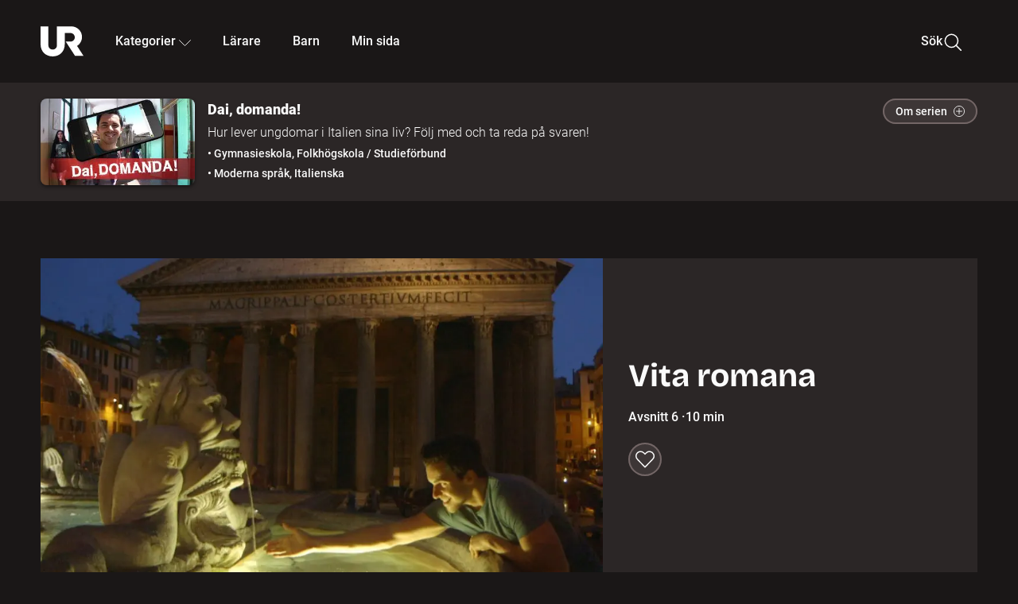

--- FILE ---
content_type: application/javascript; charset=UTF-8
request_url: http://embed.ur.se/_next/static/chunks/99dcf4380eb410a2.js
body_size: 9365
content:
;!function(){try { var e="undefined"!=typeof globalThis?globalThis:"undefined"!=typeof global?global:"undefined"!=typeof window?window:"undefined"!=typeof self?self:{},n=(new e.Error).stack;n&&((e._debugIds|| (e._debugIds={}))[n]="11f84ee2-2200-162a-5258-1400ffb0128b")}catch(e){}}();
(globalThis.TURBOPACK||(globalThis.TURBOPACK=[])).push(["object"==typeof document?document.currentScript:void 0,37542,e=>{e.v({description:"ErrorWindow-module__L0eGLq__description",icon:"ErrorWindow-module__L0eGLq__icon",sectionHeader:"ErrorWindow-module__L0eGLq__sectionHeader",title:"ErrorWindow-module__L0eGLq__title"})},53949,e=>{"use strict";var t=e.i(91398),r=e.i(70794),i=e.i(37542);e.s(["default",0,({children:e,title:a="Vi har tekniska problem!"})=>(0,t.jsxs)("div",{className:i.default.sectionHeader,children:[(0,t.jsx)("h1",{className:i.default.title,children:a}),(0,t.jsx)("p",{className:i.default.description,children:e}),(0,t.jsx)("div",{className:i.default.icon,children:(0,t.jsx)(r.default,{"aria-hidden":!0,focusable:"false"})})]})])},84025,e=>{"use strict";var t,r,i,a,n,o,l,c,s,u,d,p,_,f,m,g,E,A,h,S,y,C,R,T,I=((t={}).LIMITED="limited",t.EXTENDED="extended",t),b=((r={}).SHOW_LESS="show_less",r.SHOW_MORE="show_more",r),O=((i={}).CARD="card",i.FMG="fmg",i.SINGLE="single",i),P=((a={}).EASY_SWEDISH="easy-SWE",a.SWEDISH="swe",a.SWEDISH_SIGN="sgn-SWE",a),L=((n={}).FORMAT="format",n.EDUCATION_LEVEL="educationLevel",n.LANGUAGE="language",n.SCHOOL_SUBJECT="schoolSubject",n.SIGN_LANGUAGE_AND_AUDIO_DESCRIPTION="signLanguageAndAudioDescription",n.TEACHER_RESOURCE="teacherResource",n.SORT="sort",n),v=((o={}).HAS_TEACHER_RESOURCE="has_teacher_resource",o.IS_AUDIO_DESCRIBED="is_audio_described",o.IS_SIGN_LANGUAGE_INTERPRETED="is_sign_language_interpreted",o),k=((l={}).AUDIO_DESCRIBED="Syntolkat",l.SIGN_LANGUAGE_INTERPRETED="Teckenspråkstolkat",l),D=((c={})[c.Up=0]="Up",c[c.Down=1]="Down",c[c.Right=2]="Right",c),M=((s={}).CATEGORIES="Kategorier",s.CHILDREN="Barn",s.ALL_PROGRAMS="Alla program",s.MY_PAGE="Min sida",s.EDUCATION="Lärare",s),w=((u={}).CHILDREN="children",u.ADULTS="adults",u.PRESCHOOL="preschool",u.FOLKHIGHSCOOL="folkhighschool",u.KOMVUXGRUNDVUX="komvuxgrundvux",u.SCHOOLVUX="schoolvux",u.PRIMARY03="primary0-3",u.PRIMARY46="primary4-6",u.PRIMARY79="primary7-9",u.SECONDARY="secondary",u.SPECIALSCHOOLADULTS="specialschooladults",u.SPECIALSCHOOLPRIMARY03="specialschoolprimary0-3",u.SPECIALSCHOOLPRIMARY46="specialschoolprimary4-6",u.SPECIALSCHOOLPRIMARY79="specialschoolprimary7-9",u.SPECIALSCHOOLSECONDARY="specialschoolsecondary",u.TEACHEREDUCATION="teachereducation",u.UNIVERSITY="university",u),U=((d={}).SERIES="series",d.PROGRAM="program",d.TRAILER="trailer",d.SUPER_SERIES="super_series",d),N=((p={}).SERIES="serien",p.PROGRAM="programmet",p),G=((_={}).VIDEO="video",_.AUDIO="audio",_),B=((f={}).VIDEO="Titta",f.AUDIO="Lyssna",f.ALL="Allt",f),H=((m={}).MOST_VIEWED="most_viewed",m.MOST_SHARED="most_shared",m.PUBLISHED="published",m.TITLE="title",m.AVAILABILITY_ENDING="availability_ending",m),x=((g={}).EMPTY="",g),j=((E={}).isMobile="(max-width: 639px)",E.isPhabletAndLarger="(min-width: 640px)",E.isTabletPortraitAndLarger="(min-width: 768px)",E.isDesktopAndLarger="(min-width: 1201px)",E.isBigScreenAndLarger="(min-width: 1441px)",E.isMaxWidthAndLarger="(min-width: 1601px)",E),Y=((A={}).IDLE="idle",A.PENDING="pending",A.RESOLVED="resolved",A.REJECTED="rejected",A),$=((h={}).SERIES="serie",h.PROGRAM="program",h.TRAILER="trailer",h),K=((S={}).CATEGORY="/bladdra/[...categoryPath]",S.PRODUCT="/[productType]/[id]",S.SUBJECT="/amne/[...subjectPath]",S.PEDAGOGICAL_SUPPORT="/[productType]/[id]/extra",S.EDUCATION_LEVEL="/utbildning/[educationalLevel]",S.CHILD_AGE_RANGE="/barn/[childSlug]",S),F=((y={}).ORIGINAL="utan tolkning",y.SIGN_LANGUAGE="teckenspråkstolkat",y.AUDIO_DESCRIPTION="syntolkat",y),V=((C={}).START_PAGE="start_page",C.VIDEO_PAGE="video_page",C.AUDIO_PAGE="audio_page",C.MAIN_SUBJECT_PAGE="main_subject_page",C.SUBJECT_PAGE="subject_page",C.CHILD_LOCK_PAGE="child_lock_page",C.CATEGORY_PAGE="category_page",C.COLLECTION_PAGE="collection_page",C.ALL_PROGRAMS_PAGE="all_programs_page",C.EMBED_PAGE="embed_page",C.MY_PAGE="my_page",C.NEWS_PAGE="news_page",C.PEDAGOGICAL_SUPPORT_PAGE="pedagogical_support_page",C.CREDITS_PAGE="credits_page",C.SEARCH_PAGE="search_page",C.EDUCATIONAL_PAGE="educational_page",C.MAIN_CHILD_PAGE="main_child_page",C.CHILD_PAGE="child_page",C),W=((R={}).ESCAPE_KEY="Escape",R.TAB_KEY="Tab",R.DOWN_ARROW_KEY_CODE="ArrowDown",R.UP_ARROW_KEY_CODE="ArrowUp",R.ENTER_KEY="Enter",R),q=((T={}).SKOLFEDERATION="skolfederation",T.AZURE_AD="microsoft",T);e.s(["Age",()=>w,"DataLayerPageType",()=>V,"DefaultOptions",()=>x,"Direction",()=>D,"FilterType",()=>L,"IdpHint",()=>q,"InterpretationLabel",()=>k,"KeyCodes",()=>W,"MediaFormat",()=>G,"MediaFormatLabel",()=>B,"MediaQuery",()=>j,"NavigationLabel",()=>M,"ProductListLayout",()=>b,"ProductType",()=>U,"ProductTypeLabel",()=>N,"ResponseStatus",()=>Y,"ResponsiveImageType",()=>O,"RoutePathname",()=>K,"RouteProductType",()=>$,"SearchResponseType",()=>I,"SortOptions",()=>H,"SwedishLanguageCode",()=>P,"ToggleParams",()=>v,"VersionNameTranslations",()=>F])},64711,e=>{"use strict";var t,r,i,a=((t={}).DEFAULT="",t.SQUARE="square",t.PORTRAIT="portrait",t),n=((r={}).LINK_PRODUCT="LinkProduct",r.UR_PRODUCT="UrProduct",r.NAVIGATION_PRODUCT="NavigationProduct",r),o=((i={}).TWO_PRODUCT="two_product",i.THREE_PRODUCT_A="three_product_a",i.THREE_PRODUCT_B="three_product_b",i.FOUR_PRODUCT_A="four_product_a",i.FOUR_PRODUCT_B="four_product_b",i.FIVE_PRODUCT="five_product",i);e.s(["EdithCardLayout",()=>a,"EdithNewsLayout",()=>o,"EdithProductType",()=>n])},75001,e=>{"use strict";var t,r,i,a,n,o=((t={}).CHILDREN="children",t.ADULTS="adults",t.PRESCHOOL="preschool",t.FOLKHIGHSCOOL="folkhighschool",t.KOMVUXGRUNDVUX="komvuxgrundvux",t.SCHOOLVUX="schoolvux",t.PRIMARY03="primary0-3",t.PRIMARY46="primary4-6",t.PRIMARY79="primary7-9",t.SECONDARY="secondary",t.SPECIALSCHOOLADULTS="specialschooladults",t.SPECIALSCHOOLPRIMARY03="specialschoolprimary0-3",t.SPECIALSCHOOLPRIMARY46="specialschoolprimary4-6",t.SPECIALSCHOOLPRIMARY79="specialschoolprimary7-9",t.SPECIALSCHOOLSECONDARY="specialschoolsecondary",t.TEACHEREDUCATION="teachereducation",t.UNIVERSITY="university",t),l=((r={}).SERIES="series",r.PROGRAM="program",r.TRAILER="trailer",r.SUPER_SERIES="super_series",r),c=((i={}).VIDEO="video",i.AUDIO="audio",i),s=((a={}).EMBED="embed",a.URACCESS="uraccess",a.URPLAY="urplay",a),u=((n={}).WORKSHEET="worksheet",n.TEACHERGUIDE="teacherguide",n.SCRIPT="script",n.QUIZ="quiz",n);e.s(["Age",()=>o,"ContentType",()=>u,"MediaFormat",()=>c,"Platform",()=>s,"ProductType",()=>l])},64199,73796,e=>{"use strict";var t=e.i(50461),r=e.i(75885),i=e.i(64711),a=e.i(75001),n=e.i(84025);e.s(["EMBED_DOMAIN_NAME",0,"embed.ur.se","FINISHED_WATCHING_THRESHOLD",0,95,"QUICK_SEARCH_INPUT_ID",0,"react-quick-search-input","SEARCH_HISTORY_KEY",0,"previousVisitedProducts","URPLAY_DOMAIN_NAME",0,"urplay.se"],73796);var o=e.i(95133);let l=()=>!0,c=e=>{if(void 0!==t.default.env.JEST_WORKER_ID)return null;e instanceof Error?r.captureException(e):"string"==typeof e?r.captureMessage(e):r.captureMessage("Unknown error",{extra:{error:e}})},s=e=>e.charAt(0).toUpperCase()+e.slice(1),u=async e=>{if(navigator.clipboard&&window.isSecureContext)return navigator.clipboard.writeText(e);d(e)},d=e=>{let t=null;try{t=document.createElement("INPUT"),document.getElementsByTagName("body")[0].appendChild(t),t.setAttribute("value",e),t.select(),document.execCommand("copy")}catch{c(Error(`Failed to copy value to clipboard: ${e}`))}finally{t?.parentNode&&document.getElementsByTagName("body")[0].removeChild(t)}};function p(e){return e===i.EdithProductType.LINK_PRODUCT}let _=(e,t)=>{let{urplay:r,uraccess:i}=e,a=r?.startTime||"";return t&&i&&(a=r&&new Date(r.startTime)<new Date(i.startTime)?r.startTime:i.startTime),a};e.s(["activeOptionLabel",0,(e,t,r=!1)=>{let i=[].concat(t).filter(e=>"string"==typeof e).map(e=>e.toLowerCase()),a=e.filter(e=>i.includes(e.value.toString().toLowerCase()));return a.length?r?a.map(e=>e.label):[a[0].label]:[]},"aggregateParticipants",0,e=>e?[...Array.from(new Set(e.map(e=>e.role)))].map(t=>({role:t,names:e.filter(e=>e.role===t).map(({firstname:e,lastname:t})=>[e,t].filter(Boolean).join(" "))})):[],"buildSubjectTreeStringWithoutDuplicates",0,e=>Array.from(new Set(e.reduce((e,t)=>[...e,...t],[]))),"byIdInCustomOrder",0,e=>(t,r)=>e.indexOf(String(t.id))-e.indexOf(String(r.id)),"capitalize",0,e=>Array.isArray(e)&&e.length?e.map(e=>s(e)).join(", "):"string"==typeof e?s(e):"","checkStorageSupport",0,e=>{let t;try{t=window[e];let r="__storage_test__";return t.setItem(r,r),t.removeItem(r),!0}catch(e){return e instanceof DOMException&&(22===e.code||1014===e.code||"QuotaExceededError"===e.name||"NS_ERROR_DOM_QUOTA_REACHED"===e.name)&&t&&0!==t.length}},"copyToClipboard",0,u,"detectScreenSize",0,()=>{if(l()){let e=window.matchMedia(n.MediaQuery.isMobile),t=window.matchMedia(n.MediaQuery.isPhabletAndLarger),r=window.matchMedia(n.MediaQuery.isTabletPortraitAndLarger),i=window.matchMedia(n.MediaQuery.isDesktopAndLarger),a=window.matchMedia(n.MediaQuery.isBigScreenAndLarger),o=window.matchMedia(n.MediaQuery.isMaxWidthAndLarger);return{isMobile:e.matches,isPhabletAndLarger:t.matches,isTabletPortraitAndLarger:r.matches,isDesktopAndLarger:i.matches,isBigScreenAndLarger:a.matches,isMaxWidthAndLarger:o.matches}}},"firstAndSecondSubjects",0,e=>Array.from(new Set(e.reduce((e,t)=>[...e,...t.slice(0,2)],[]))),"getBackgroundImage",0,(e="")=>{let t=e.split(", ").map(e=>{let[t,r]=e.split(" ");return`url("${t}") ${r}`}).join(", ");return`image-set(${t})`},"getCookie",0,e=>{try{return document.cookie.split(";").find(t=>t.trim().startsWith(e))?.split("=")[1]??null}catch{return null}},"getFileTypeName",0,e=>{switch(e){case a.ContentType.WORKSHEET:return"Arbetsmaterial";case a.ContentType.TEACHERGUIDE:return"Lärarhandledning";case a.ContentType.SCRIPT:return"Programmanus";case a.ContentType.QUIZ:return"Quiz";default:return"Programmaterial"}},"getFirstAndSecondSchoolSubjects",0,e=>{if(!e)return[];let t=new Set;return e.forEach(e=>{t.add(e[0]),e[1]&&t.add(e[1])}),[...Array.from(t)]},"getKebabCaseOptionId",0,(e,t)=>`option-${e}-${t.replace(/\s/g,"-")}`,"getStartTime",0,_,"handleAccessibleUntil",0,e=>!("type"in e&&e.type===i.EdithProductType.LINK_PRODUCT)&&e.accessiblePlatforms?.urplay?.endTime?e.accessiblePlatforms.urplay.endTime:"","handleDuration",0,e=>{let t=e/3600,r=e%3600/60,i=e%60;return t>=1&&r?`${Math.floor(t)} tim ${Math.round(r)} min`:t>=1?`${Math.floor(t)} tim`:r>=5?`${Math.round(r)} min`:!Math.floor(r)&&i?`${i} sek`:r&&!Math.floor(i)?`${r} min`:r&&i?`${Math.floor(r)} min ${i} sek`:null},"isAccessible",0,(e,t)=>{if(!e)return!1;let r=((e,t)=>{let{urplay:r,uraccess:i}=e,a=r?.endTime||"";return t&&i&&(a=r&&new Date(r.endTime)>new Date(i.endTime)?r.endTime:i.endTime),a})(e,t),i=_(e,t);if(!r)return!1;let a=new Date((0,o.todayAsSwedishLocaleString)()),n=new Date((0,o.dateStringToSwedishLocaleTimeZoneString)(i,{})),l=new Date((0,o.dateStringToSwedishLocaleTimeZoneString)(r,{}));return a>=n&&a<l},"isExternalLinkProduct",0,(e,t)=>e===i.EdithProductType.LINK_PRODUCT&&!(t?.includes("urplay")||t?.charAt(0)==="/"),"isLinkProduct",()=>p,"isURAccessExclusive",0,e=>e.includes(a.Platform.URACCESS)&&!e.includes(a.Platform.URPLAY),"logFrontendError",0,c,"omitKeys",0,(e,t)=>e?Object.fromEntries(Object.entries(e).filter(([e])=>!t.includes(e))):{},"truncate",0,(e,t=150,r="...")=>e&&e.length>t?`${e.substring(0,t-r.length).trim()}${r}`:e,"windowIsAvailable",0,l],64199)},71914,(e,t,r)=>{"use strict";Object.defineProperty(r,"__esModule",{value:!0}),Object.defineProperty(r,"useIntersection",{enumerable:!0,get:function(){return c}});let i=e.r(91788),a=e.r(99604),n="function"==typeof IntersectionObserver,o=new Map,l=[];function c({rootRef:e,rootMargin:t,disabled:r}){let c=r||!n,[s,u]=(0,i.useState)(!1),d=(0,i.useRef)(null),p=(0,i.useCallback)(e=>{d.current=e},[]);return(0,i.useEffect)(()=>{if(n){if(c||s)return;let r=d.current;if(r&&r.tagName)return function(e,t,r){let{id:i,observer:a,elements:n}=function(e){let t,r={root:e.root||null,margin:e.rootMargin||""},i=l.find(e=>e.root===r.root&&e.margin===r.margin);if(i&&(t=o.get(i)))return t;let a=new Map;return t={id:r,observer:new IntersectionObserver(e=>{e.forEach(e=>{let t=a.get(e.target),r=e.isIntersecting||e.intersectionRatio>0;t&&r&&t(r)})},e),elements:a},l.push(r),o.set(r,t),t}(r);return n.set(e,t),a.observe(e),function(){if(n.delete(e),a.unobserve(e),0===n.size){a.disconnect(),o.delete(i);let e=l.findIndex(e=>e.root===i.root&&e.margin===i.margin);e>-1&&l.splice(e,1)}}}(r,e=>e&&u(e),{root:e?.current,rootMargin:t})}else if(!s){let e=(0,a.requestIdleCallback)(()=>u(!0));return()=>(0,a.cancelIdleCallback)(e)}},[c,t,e,s,d.current]),[p,s,(0,i.useCallback)(()=>{u(!1)},[])]}("function"==typeof r.default||"object"==typeof r.default&&null!==r.default)&&void 0===r.default.__esModule&&(Object.defineProperty(r.default,"__esModule",{value:!0}),Object.assign(r.default,r),t.exports=r.default)},54471,(e,t,r)=>{"use strict";function i(e,t,r,i){return!1}Object.defineProperty(r,"__esModule",{value:!0}),Object.defineProperty(r,"getDomainLocale",{enumerable:!0,get:function(){return i}}),e.r(70090),("function"==typeof r.default||"object"==typeof r.default&&null!==r.default)&&void 0===r.default.__esModule&&(Object.defineProperty(r.default,"__esModule",{value:!0}),Object.assign(r.default,r),t.exports=r.default)},63230,(e,t,r)=>{"use strict";Object.defineProperty(r,"__esModule",{value:!0}),Object.defineProperty(r,"useMergedRef",{enumerable:!0,get:function(){return a}});let i=e.r(91788);function a(e,t){let r=(0,i.useRef)(null),a=(0,i.useRef)(null);return(0,i.useCallback)(i=>{if(null===i){let e=r.current;e&&(r.current=null,e());let t=a.current;t&&(a.current=null,t())}else e&&(r.current=n(e,i)),t&&(a.current=n(t,i))},[e,t])}function n(e,t){if("function"!=typeof e)return e.current=t,()=>{e.current=null};{let r=e(t);return"function"==typeof r?r:()=>e(null)}}("function"==typeof r.default||"object"==typeof r.default&&null!==r.default)&&void 0===r.default.__esModule&&(Object.defineProperty(r.default,"__esModule",{value:!0}),Object.assign(r.default,r),t.exports=r.default)},48735,(e,t,r)=>{"use strict";Object.defineProperty(r,"__esModule",{value:!0}),Object.defineProperty(r,"errorOnce",{enumerable:!0,get:function(){return i}});let i=e=>{}},39149,(e,t,r)=>{"use strict";Object.defineProperty(r,"__esModule",{value:!0});var i={default:function(){return T},useLinkStatus:function(){return R}};for(var a in i)Object.defineProperty(r,a,{enumerable:!0,get:i[a]});let n=e.r(52456),o=e.r(91398),l=n._(e.r(91788)),c=e.r(60472),s=e.r(71112),u=e.r(28169),d=e.r(89129),p=e.r(14862),_=e.r(25479),f=e.r(71914),m=e.r(54471),g=e.r(44113),E=e.r(63230);e.r(48735);let A=new Set;function h(e,t,r,i){if(!("u"<typeof window)&&(0,s.isLocalURL)(t)){if(!i.bypassPrefetchedCheck){let a=t+"%"+r+"%"+(void 0!==i.locale?i.locale:"locale"in e?e.locale:void 0);if(A.has(a))return;A.add(a)}e.prefetch(t,r,i).catch(e=>{})}}function S(e){return"string"==typeof e?e:(0,u.formatUrl)(e)}let y=l.default.forwardRef(function(e,t){let r,i,{href:a,as:n,children:u,prefetch:A=null,passHref:y,replace:C,shallow:R,scroll:T,locale:I,onClick:b,onNavigate:O,onMouseEnter:P,onTouchStart:L,legacyBehavior:v=!1,...k}=e;r=u,v&&("string"==typeof r||"number"==typeof r)&&(r=(0,o.jsx)("a",{children:r}));let D=l.default.useContext(_.RouterContext),M=!1!==A,{href:w,as:U}=l.default.useMemo(()=>{if(!D){let e=S(a);return{href:e,as:n?S(n):e}}let[e,t]=(0,c.resolveHref)(D,a,!0);return{href:e,as:n?(0,c.resolveHref)(D,n):t||e}},[D,a,n]),N=l.default.useRef(w),G=l.default.useRef(U);v&&(i=l.default.Children.only(r));let B=v?i&&"object"==typeof i&&i.ref:t,[H,x,j]=(0,f.useIntersection)({rootMargin:"200px"}),Y=l.default.useCallback(e=>{(G.current!==U||N.current!==w)&&(j(),G.current=U,N.current=w),H(e)},[U,w,j,H]),$=(0,E.useMergedRef)(Y,B);l.default.useEffect(()=>{!D||x&&M&&h(D,w,U,{locale:I})},[U,w,x,I,M,D?.locale,D]);let K={ref:$,onClick(e){v||"function"!=typeof b||b(e),v&&i.props&&"function"==typeof i.props.onClick&&i.props.onClick(e),!D||e.defaultPrevented||function(e,t,r,i,a,n,o,l,c){let u,{nodeName:d}=e.currentTarget;if(!("A"===d.toUpperCase()&&((u=e.currentTarget.getAttribute("target"))&&"_self"!==u||e.metaKey||e.ctrlKey||e.shiftKey||e.altKey||e.nativeEvent&&2===e.nativeEvent.which)||e.currentTarget.hasAttribute("download"))){if(!(0,s.isLocalURL)(r)){a&&(e.preventDefault(),location.replace(r));return}e.preventDefault(),(()=>{if(c){let e=!1;if(c({preventDefault:()=>{e=!0}}),e)return}let e=o??!0;"beforePopState"in t?t[a?"replace":"push"](r,i,{shallow:n,locale:l,scroll:e}):t[a?"replace":"push"](i||r,{scroll:e})})()}}(e,D,w,U,C,R,T,I,O)},onMouseEnter(e){v||"function"!=typeof P||P(e),v&&i.props&&"function"==typeof i.props.onMouseEnter&&i.props.onMouseEnter(e),D&&h(D,w,U,{locale:I,priority:!0,bypassPrefetchedCheck:!0})},onTouchStart:function(e){v||"function"!=typeof L||L(e),v&&i.props&&"function"==typeof i.props.onTouchStart&&i.props.onTouchStart(e),D&&h(D,w,U,{locale:I,priority:!0,bypassPrefetchedCheck:!0})}};if((0,d.isAbsoluteUrl)(U))K.href=U;else if(!v||y||"a"===i.type&&!("href"in i.props)){let e=void 0!==I?I:D?.locale;K.href=D?.isLocaleDomain&&(0,m.getDomainLocale)(U,e,D?.locales,D?.domainLocales)||(0,g.addBasePath)((0,p.addLocale)(U,e,D?.defaultLocale))}return v?l.default.cloneElement(i,K):(0,o.jsx)("a",{...k,...K,children:r})}),C=(0,l.createContext)({pending:!1}),R=()=>(0,l.useContext)(C),T=y;("function"==typeof r.default||"object"==typeof r.default&&null!==r.default)&&void 0===r.default.__esModule&&(Object.defineProperty(r.default,"__esModule",{value:!0}),Object.assign(r.default,r),t.exports=r.default)},41158,(e,t,r)=>{t.exports=e.r(39149)},3864,e=>{"use strict";var t=e.i(91398),r=e.i(41158);e.s(["default",0,({href:e,children:i,describedById:a,...n})=>(0,t.jsx)(r.default,{href:e,"aria-describedby":a,...n,children:i})])},67798,e=>{"use strict";var t=e.i(91788),r=e.i(64199);let i=e=>e?"sessionsStorageChange":"localStorageChange",a=(e,t,a=!1)=>{if((0,r.windowIsAvailable)()){let r=new CustomEvent(`${i(a)}#${e}`,{detail:t});window.dispatchEvent(r)}},n=e=>(0,r.windowIsAvailable)()&&(0,r.checkStorageSupport)(e?"sessionStorage":"localStorage"),o=(e,o=!1)=>{let[l,c]=(0,t.useState)(null);return(0,t.useEffect)(()=>{if(n(o)){let t=e=>{c(e.detail)};(0,r.windowIsAvailable)()&&window.addEventListener(`${i(o)}#${e}`,t);let a=o?sessionStorage.getItem(e):localStorage.getItem(e);return a&&c(a),()=>window.removeEventListener(`${i(o)}#${e}`,t)}return()=>{}},[o,e]),{storageValue:l,setStorageValue:t=>{o?sessionStorage.setItem(e,t):localStorage.setItem(e,t),a(e,t,o)},removeStorageValue:()=>{o?sessionStorage.removeItem(e):localStorage.removeItem(e),a(e,null,o)},isStorageSupported:n(o)}};e.s(["default",0,o,"useStorage",0,o])},70373,e=>{"use strict";var t,r=e.i(91788);function i(){return(i=Object.assign.bind()).apply(null,arguments)}e.s(["default",0,function(e){return r.createElement("svg",i({xmlns:"http://www.w3.org/2000/svg",width:200,height:200,viewBox:"0 0 200 200"},e),t||(t=r.createElement("path",{fill:"#FFF",fillRule:"evenodd",d:"M169.92 125.104c13.91-8.81 23.22-24.207 23.019-41.648C193.253 56.257 170.449 34 143.115 34H76.347v87.325c0 12.838-8.964 20.61-20.02 20.61-11.058 0-20.022-7.772-20.022-20.61V34H0v82.572C0 153.03 25.218 174 56.326 174c31.109 0 56.325-20.97 56.325-57.428V64.85h26.147c10.995 0 20.3 8.564 20.625 19.5.336 11.364-8.852 20.713-20.197 20.713H117.4l43.065 66.312H200z"})))}])},15158,e=>{"use strict";var t=e.i(64199),r=e.i(56741);let i=e=>{(0,r.sendGTMEvent)(e)};e.s(["blockItemClick",0,({blockTracking:e,itemIndex:t,product:r,item:a})=>{r?i({event:"Block Item Click",block_type:e.blockType,block_title:e.blockTitle,block_index:e.blockIndex,item_id:"id"in r&&r.id,item_link:r.link,item_title:r.title,item_index:t,...null!==r.productType&&{product_type:r.productType}}):i({event:"Block Item Click",block_type:e.blockType,block_title:e.blockTitle,block_index:e.blockIndex,item_link:a?.link||"",item_title:a?.title||"",item_index:t})},"categoryTagsMenuClick",0,(e,t)=>{i({event:"Filter Category Tags Click",category:e,item_name:t,menu_type:"undermeny"})},"editUserProfileClick",0,e=>{i({event:e,item_name:"Redigera profil"})},"endQuizClick",0,e=>{"id"in e&&i({event:"pedagogical_material_quiz",step:"end",program_id:e?.id,program_name:e.title,series_name:e.mainTitle,series_id:e.seriesId})},"filterAudioDescriptionClick",0,e=>i({event:"filter_audio_description_click",filter_audio_description:e}),"filterInterpretationsClick",0,e=>i({event:"filter_interpretations_click",filter_interpretation:e}),"filterLanguageClick",0,e=>i({event:"filter_language_click",filter_language:e}),"filterMediaFormatClick",0,e=>i({event:"filter_media_format_click",filter_media_format:e}),"filterSchoolSubjectClick",0,e=>i({event:"filter_school_subject_click",filter_school_subject:e}),"filterSignInterpretationClick",0,e=>i({event:"filter_sign_interpretation_click",filter_sign_interpretation:e}),"filterSortClick",0,e=>i({event:"filter_sort_click",filter_sort:e}),"filterTeacherResourceClick",0,e=>i({event:"filter_teacher_resource_click",filter_teacher_resource:e}),"filterTypicalAgeRangeClick",0,e=>i({event:"filter_typical_age_range_click",filter_typical_age_range:e}),"internalSearchComplete",0,e=>i({event:"internal_search_complete",searchQuery:e}),"loginButtonClick",0,()=>{i({event:"log_in_click",item_name:"Logga in"})},"logoutClick",0,()=>{i({event:"log_out_click",item_name:"Logga ut"})},"newsButtonClick",0,()=>{i({event:"nyhetskoll startpage button click"})},"newsTagsMenuClick",0,e=>{i({event:"Filter News Tags Click",item_name:e,menu_type:"undermeny"})},"onBoardingCompleted",0,e=>{i({event:"Onboarding Completed",item_name:"Slutförd onboarding",step:e})},"pedagogicalSupportAccordionClick",0,(e,t)=>{i({event:"Pedagogical Support Accordion Click",accordionName:e,accordionAction:t?"close":"open"})},"pedagogicalSupportNavigationClick",0,e=>{i({event:"Navigation Click",type:"Pedagogical Material Sidebar",pageSection:e})},"primaryNavigationClick",0,e=>{i({event:"Primary Navigation Click",item_name:e})},"productPageAccordionClick",0,(e,t)=>{i({event:"Product Page Accordion Click",accordionName:e,accordionAction:t?"close":"open"})},"removeProductsFromProductList",0,({blockTracking:e,productsRemoved:t})=>{i({event:"Removed products from list",block_type:e.blockType,block_title:e.blockTitle,block_index:e.blockIndex,products_removed:t.join(",")})},"schoolMenuClick",0,e=>{i({event:"Filter Typical Age Range Click",item_name:e,menu_type:"undermeny"})},"searchTagClick",0,e=>{i({event:"Remove filter search tag",search_tag:e})},"startQuizClick",0,e=>{"id"in e&&i({event:"pedagogical_material_quiz",step:"start",program_id:e?.id,program_name:e.title,series_name:e.mainTitle,series_id:e.seriesId})},"workingMaterialItemClick",0,(e,r,a,n,o)=>{let l={program_id:o.id,program_name:o.title,series_name:o.series?.title,series_id:o.series?.id,typical_age_range_translations:"typicalAgeRangeTranslations"in o&&o.typicalAgeRangeTranslations,product_type:o.productType};i({event:"Pedagogical Material Open",item_type:e,item_name:r&&!a?"Lärarhandledning":(0,t.getFileTypeName)(n),...l})}])},91226,e=>{e.v({button:"Button-module__s3b5nq__button",chipButton:"Button-module__s3b5nq__chipButton",disableButton:"Button-module__s3b5nq__disableButton",ghostButton:"Button-module__s3b5nq__ghostButton",isActive:"Button-module__s3b5nq__isActive",linkButton:"Button-module__s3b5nq__linkButton",playerButton:"Button-module__s3b5nq__playerButton",primaryButton:"Button-module__s3b5nq__primaryButton",secondaryButton:"Button-module__s3b5nq__secondaryButton",smallButton:"Button-module__s3b5nq__smallButton"})},24736,e=>{"use strict";var t=e.i(91398),r=e.i(91226),i=e.i(72043),a=e.i(3864);e.s(["default",0,({buttonVariant:e,isChipButton:n=!1,isLinkButton:o=!1,isActive:l=!1,href:c,children:s,className:u,ariaLabel:d,ariaHidden:p,ariaExpanded:_,ariaHaspopup:f,size:m="big",dataTestId:g,disabled:E=!1,dataTrk:A,onClick:h})=>{let S={"data-testid":g,"aria-expanded":_,"aria-haspopup":f,"aria-hidden":p,tabIndex:p?-1:0,"aria-label":d,className:(0,i.default)(r.default.button,u,{[`${r.default.primaryButton}`]:"primary"===e,[`${r.default.secondaryButton}`]:"secondary"===e,[`${r.default.ghostButton}`]:"ghost"===e,[`${r.default.disableButton}`]:E,[`${r.default.playerButton}`]:"player"===e,[`${r.default.linkButton}`]:!!o,[`${r.default.smallButton}`]:"small"===m,[`${r.default.chipButton}`]:n,[`${r.default.isActive}`]:l})};return o?(0,t.jsx)(a.default,{onClick:h,href:c||"#",...S,children:s}):(0,t.jsx)("button",{"data-trk":A,type:"button",disabled:E,onClick:e=>h?.(e),...S,children:s})}])}]);

//# debugId=11f84ee2-2200-162a-5258-1400ffb0128b
//# sourceMappingURL=296892c97be7a6ad.js.map